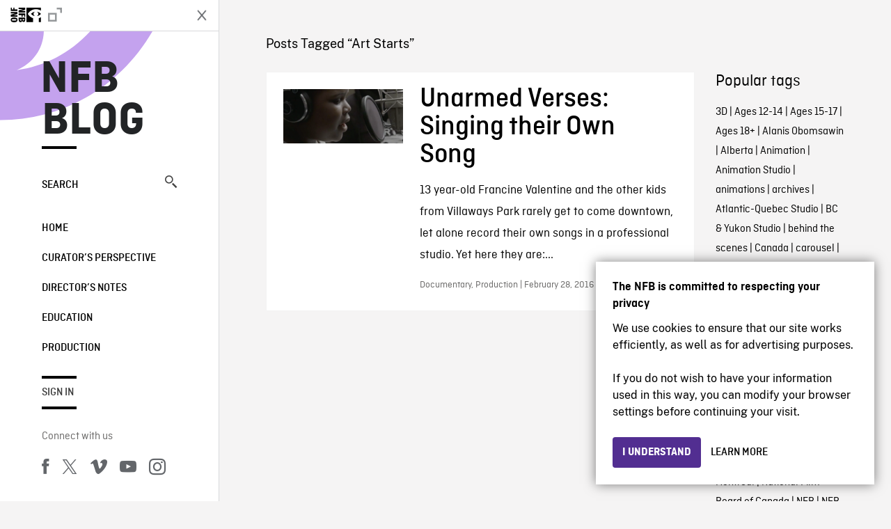

--- FILE ---
content_type: image/svg+xml
request_url: https://blog.nfb.ca/wp-content/themes/nfb-wp-theme/dist/images/007cb56aecd68dbf206d98fe6aa536e6.svg
body_size: 5962
content:
<svg width="139" height="55" viewBox="0 0 139 55" fill="none" xmlns="http://www.w3.org/2000/svg"><path d="M54.221 29.473H47.68l-1.571 4.638h-2.771l6.195-17.163h2.879l6.195 17.163H55.79l-1.568-4.638zm-5.865-2.14h5.185l-2.557-7.528h-.07l-2.558 7.527zm23.635.523c0 3.96-2.082 6.47-5.222 6.47-1.795 0-3.222-.88-3.936-2.273h-.06v6.197h-2.568V21.6h2.486v2.154h.047c.737-1.44 2.177-2.356 3.984-2.356 3.175-.002 5.269 2.497 5.269 6.458zm-2.64 0c0-2.618-1.273-4.294-3.307-4.294-1.962 0-3.282 1.714-3.282 4.294 0 2.605 1.307 4.292 3.282 4.292 2.034.002 3.307-1.664 3.307-4.292zm16.411 0c0 3.96-2.081 6.47-5.221 6.47-1.795 0-3.223-.88-3.936-2.273h-.06v6.197h-2.569V21.6h2.487v2.154h.047c.736-1.44 2.176-2.356 3.984-2.356 3.174-.002 5.268 2.497 5.268 6.458zm-2.64 0c0-2.618-1.272-4.294-3.306-4.294-1.963 0-3.283 1.714-3.283 4.294 0 2.605 1.308 4.292 3.282 4.292 2.035.002 3.308-1.664 3.308-4.292zm4.722-10.907h2.569v17.163h-2.57V16.95zm15.942 13.487c-.358 2.283-2.521 3.913-5.387 3.913-3.675 0-5.9-2.485-5.9-6.434 0-3.924 2.26-6.54 5.79-6.54 3.475 0 5.639 2.448 5.639 6.245v.88h-8.837v.153c0 2.177 1.307 3.616 3.366 3.616 1.464 0 2.546-.738 2.89-1.831h2.439v-.002zm-8.681-3.734h6.254c-.059-1.916-1.272-3.259-3.07-3.259-1.794 0-3.055 1.368-3.184 3.259zm18.742 7.41V19.246h-5.257V16.95h13.165v2.297h-5.245v14.866h-2.663zm15.062 0l-6.126-17.163h2.891l4.674 14.166h.072l4.686-14.166h2.843l-6.125 17.163h-2.915zM47.774 11.866c-2.337 0-3.811-1.662-3.811-4.325 0-2.629 1.492-4.32 3.8-4.32 1.874 0 3.234 1.062 3.515 2.732h-1.286c-.32-.994-1.103-1.537-2.229-1.537-1.526 0-2.492 1.207-2.492 3.115 0 1.943.972 3.143 2.52 3.143 1.349 0 2.275-.823 2.286-2.046v-.18H47.95V7.376h3.383v1.028c.001 2.109-1.399 3.463-3.559 3.463zm10.616-1.88c-.281 1.115-1.275 1.8-2.698 1.8-1.785 0-2.875-1.223-2.875-3.211 0-1.989 1.114-3.252 2.869-3.252 1.732 0 2.778 1.183 2.778 3.137v.428h-4.395v.07c.04 1.091.674 1.782 1.657 1.782.744 0 1.252-.268 1.48-.754h1.183zM54.07 7.98h3.142c-.03-.977-.623-1.612-1.532-1.612s-1.543.64-1.61 1.612zm7.705-4.086v1.578h1.349v1.035h-1.35v3.2c0 .652.269.936.881.936.188 0 .297-.01.468-.029v1.023c-.2.033-.428.062-.668.062-1.366 0-1.909-.48-1.909-1.68V6.506h-.988V5.472h.988V3.894h1.229zm6.182-.29c0-.43.337-.755.795-.755.457 0 .794.325.794.755 0 .422-.337.749-.794.749-.458-.002-.795-.328-.795-.75zm.182 1.839h1.223v6.223H68.14V5.443zm4.868-1.549v1.578h1.349v1.035h-1.349v3.2c0 .652.268.936.88.936.19 0 .297-.01.469-.029v1.023a4.1 4.1 0 01-.668.062c-1.365 0-1.908-.48-1.908-1.68V6.506h-.99V5.472h.99V3.894h1.227zm6.034 4.658c0-2.006 1.121-3.228 2.939-3.228 1.811 0 2.93 1.223 2.93 3.228 0 2.017-1.115 3.234-2.93 3.234-1.823 0-2.939-1.217-2.939-3.234zm4.607 0c0-1.348-.606-2.138-1.668-2.138-1.069 0-1.67.79-1.67 2.138 0 1.36.601 2.143 1.67 2.143 1.06 0 1.668-.788 1.668-2.143zm2.911-3.109h1.181v.988h.092c.304-.69.92-1.108 1.857-1.108 1.389 0 2.156.835 2.156 2.315v4.028h-1.23v-3.72c0-1-.434-1.497-1.343-1.497-.91 0-1.485.605-1.485 1.577v3.64H86.56V5.443z" fill="#000"/><path d="M20.614 1.25h-8.441c-.353 0-.706 0-1.06.003-.35.001-.7.005-1.05.015-.76.02-1.529.066-2.283.202a7.667 7.667 0 00-2.17.714 7.29 7.29 0 00-3.193 3.194 7.732 7.732 0 00-.715 2.173c-.136.753-.18 1.521-.2 2.284-.01.35-.015.7-.016 1.049-.003.416-.003.83-.003 1.246v13.017c0 .416 0 .831.003 1.247.003.35.005.7.015 1.049.02.763.065 1.531.2 2.284.137.765.363 1.476.716 2.171a7.284 7.284 0 003.193 3.193 7.697 7.697 0 002.17.716c.754.135 1.522.18 2.284.2.35.01.7.014 1.049.015.363.003.725.003 1.089.003h13.357c.356 0 .712 0 1.068-.003.35-.002.7-.005 1.05-.015.76-.02 1.53-.065 2.284-.2a7.67 7.67 0 002.17-.716 7.315 7.315 0 003.192-3.193 7.73 7.73 0 00.715-2.172c.136-.753.18-1.522.2-2.284.01-.35.015-.7.016-1.05.003-.415.003-.83.003-1.246V12.129c0-.416 0-.83-.003-1.246-.003-.35-.005-.7-.015-1.05-.02-.762-.065-1.53-.2-2.284a7.693 7.693 0 00-.716-2.171 7.284 7.284 0 00-3.193-3.192 7.692 7.692 0 00-2.17-.716c-.754-.136-1.523-.18-2.284-.2-.35-.01-.7-.014-1.049-.016-.36-.004-.724-.004-1.089-.004h-4.924z" fill="#B3B2B6"/><path d="M20.613 1.872h4.924l1.088.003c.345.003.69.005 1.036.015.655.018 1.428.054 2.19.19.736.133 1.39.348 2 .659a6.695 6.695 0 012.92 2.92c.31.61.526 1.263.658 2 .137.762.174 1.536.191 2.191.01.346.014.691.015 1.037.003.387.003.772.003 1.16v13.177c0 .388 0 .776-.003 1.165-.003.345-.005.69-.015 1.036-.018.655-.054 1.429-.19 2.19a7.096 7.096 0 01-.659 2 6.61 6.61 0 01-1.228 1.692 6.639 6.639 0 01-1.692 1.228 7.09 7.09 0 01-1.998.658c-.763.137-1.536.174-2.19.192-.346.01-.692.014-1.037.016l-1.066.002H12.201l-1.085-.002a51.176 51.176 0 01-1.037-.016c-.655-.018-1.427-.054-2.19-.19a7.118 7.118 0 01-2-.658 6.697 6.697 0 01-2.92-2.92 7.144 7.144 0 01-.658-2c-.137-.763-.174-1.537-.19-2.192-.01-.345-.014-.69-.016-1.036l-.001-1.164V12.053c0-.388 0-.777.003-1.165.002-.345.005-.69.015-1.036.018-.657.054-1.43.19-2.192a7.1 7.1 0 01.658-2A6.637 6.637 0 014.2 3.968 6.637 6.637 0 015.891 2.74a7.106 7.106 0 011.998-.658c.763-.137 1.535-.174 2.19-.192.346-.01.691-.014 1.037-.015l1.056-.003h8.441z" fill="url(#paint0_linear_2547_2391)"/><path d="M11.534 14.463c-.092-.71.263-1.467.665-1.93.448-.542 1.219-.928 1.852-.96.077.743-.216 1.468-.648 2.009-.448.526-1.158.943-1.869.881zm3.448 3.775c-.015-1.587 1.294-2.342 1.356-2.389-.74-1.093-1.895-1.216-2.294-1.248-1.032-.06-1.909.586-2.402.586-.493 0-1.248-.554-2.063-.538-1.063.015-2.048.616-2.587 1.57-1.109 1.912-.293 4.747.785 6.303.523.77 1.154 1.617 1.986 1.586.785-.03 1.093-.508 2.048-.508.953 0 1.231.508 2.063.493.862-.015 1.401-.77 1.925-1.54.601-.879.847-1.726.863-1.773-.017-.015-1.664-.648-1.68-2.543zm14.49-3.002l-2.18 7.048h-.042l-2.18-7.048h-1.838l3.108 8.77h1.847l3.092-8.77H29.47zm-8.858-2.094h-1.741v2.092h-1.29v1.382h1.29v5.099c0 1.691.678 2.36 2.42 2.36.393 0 .794-.033.996-.076V22.61a5.726 5.726 0 01-.603.042c-.736 0-1.07-.351-1.07-1.114v-4.923h1.681v-1.382h-1.682v-2.09h-.001z" fill="#FDFDFD"/><defs><linearGradient id="paint0_linear_2547_2391" x1="10.487" y1="10.255" x2="10.487" y2="10.255" gradientUnits="userSpaceOnUse"><stop/><stop offset="1" stop-color="#333"/></linearGradient></defs></svg>